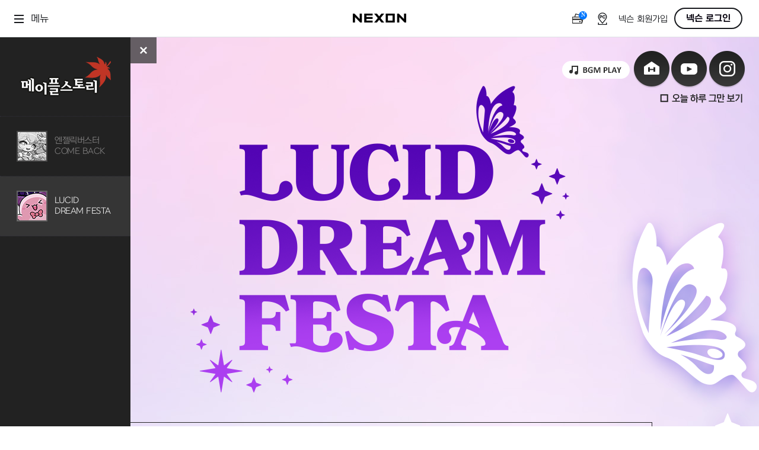

--- FILE ---
content_type: text/html; charset=utf-8
request_url: https://maplestory.nexon.com/Promotion/event/2023/20231130/intro/1st
body_size: 39415
content:


<!doctype html>
<html lang="ko">

<head>
    <meta charset="UTF-8">
    <meta http-equiv="X-UA-Compatible" content="IE=edge">
    <meta property="og:site_name" content="[메이플스토리] LUCID DREAM FESTA" />
    <meta property="og:url" content="https://maplestory.nexon.com/Promotion/event/2023/20231130/intro/1st" />
    <meta property="og:title" content="[메이플스토리] LUCID DREAM FESTA" />
    <meta property="og:description" content="12월 15일, 겨울 쇼케이스 <LUCID DREAM FESTA>로 용사님들을 초대합니다." />
    <meta property="og:image" content="https://lwi.nexon.com/maplestory/2023/1130_winter_showcase_5F6A1E1CA93A2CD3/exception/meta.jpg" />

    <title>[메이플스토리] LUCID DREAM FESTA</title>
    <link rel="stylesheet" href="https://lwres.nexon.com/css/maplestory/event/common_lnb.css" />
    <script defer="defer" src="https://lwres.nexon.com/js/maplestory/event/event_lnb.js"></script>
    <link rel="stylesheet" href="https://lwres.nexon.com/css/maplestory/vendor/aos.css" />
    <link rel="stylesheet" href="https://lwres.nexon.com/css/maplestory/vendor/swiper.min.css" />
    <script>var tag = document.createElement("script"); tag.src = "https://www.youtube.com/iframe_api"; var firstScriptTag = document.getElementsByTagName("script")[0]; function onYouTubeIframeAPIReady() { window.player = new YT.Player("player", { height: "100%", width: "100%", videoId: "lHRP7nlbmts", events: { onStateChange: onPlayerStateChange } }) } function onPlayerStateChange(e) { 3 == e.data && $(".bgm").hasClass("playing") && Ui.bgmPause() } firstScriptTag.parentNode.insertBefore(tag, firstScriptTag)</script>

    <style>
        @font-face {
            font-family: NEXONLv1Gothic;
            src: url(/fonts/NEXONLv1Gothic.eot);
            src: url(/fonts/NEXONLv1Gothic.eot?#iefix) format('embedded-opentype'),url(/fonts/NEXONLv1Gothic.woff) format('woff'),url(/fonts/NEXONLv1Gothic.ttf) format('truetype')
        }

        @font-face {
            font-family: NEXONLv1GothicBold;
            src: url(/fonts/NEXONLv1GothicBold.eot);
            src: url(/fonts/NEXONLv1GothicBold.eot?#iefix) format('embedded-opentype'),url(/fonts/NEXONLv1GothicBold.woff) format('woff'),url(/fonts/NEXONLv1GothicBold.ttf) format('truetype')
        }

        @font-face {
            font-family: NEXONLv1GothicLight;
            src: url(/fonts/NEXONLv1GothicLight.eot);
            src: url(/fonts/NEXONLv1GothicLight.eot?#iefix) format('embedded-opentype'),url(/fonts/NEXONLv1GothicLight.woff) format('woff'),url(/fonts/NEXONLv1GothicLight.ttf) format('truetype')
        }
    </style>

    <link href="https://lwres.nexon.com/css/maplestory/event/2023/main_1130_5F6A1E1CA93A2CD3.css" rel="stylesheet">

    <link rel="stylesheet" href="https://lwres.nexon.com/css/maplestory/login_modal.css">
    <script type="text/javascript" src="https://lwres.nexon.com/js/maplestory/jquery-1.12.4.min.js"></script>

<script src="https://ssl.nexon.com/s1/global/ngb_head.js"></script>

<script src="/Scripts/Common/common.js?v=202601211123"></script>
<script src="/Scripts/Common/webboard.js?v=202601211123"></script>
<script src="https://lwres.nexon.com/js/maplestory/common_modal.js" type="text/javascript"></script>

<script>

    var COMMON = (function () {
        var instance;

        function initiate() {
            return {
                site: 'nope',
                domain: 'maplestory.nexon.com',
                url: 'https://maplestory.nexon.com/Promotion/event/2023/20231130/intro/1st',
                oid: '0',
                isLogin: false,
                isMembership: false,
                isParentLogin: false,
                isParentMembershipLogin: false,
                isChannelingNotAgree: false,
                articleSearchDescriptor: {},
                maxTitleLength: 0,
                maxCommentLength: 0,
                isMac: navigator.platform.toUpperCase().indexOf('MAC') >= 0
            };
        }

        if (!instance) instance = initiate();
        return instance;
    }());

    $(window).load(function () {
        var commonMessage = '';
        if (commonMessage !== '')
            alert(commonMessage);
    });

    window.addEventListener('load', () => $h.a2s.sendContentsLog(location.pathname.toLowerCase(), `{"url":"${location.href}", "lwf":"${location.href}"}`));
    window.addEventListener('hashchange', () => $h.a2s.sendContentsLog(location.pathname.toLowerCase(), `{"url":"${location.href}", "lwf":"${location.href}"}`));

</script>
<link rel="stylesheet" href="/Scripts/Common/font_NanumBarunGothic.css" type="text/css" />
<link rel="stylesheet" href="https://lwres.nexon.com/css/maplestory/common_modal.css" type="text/css" />
<!-- Google Tag Manager -->
<script>
(function(w,d,s,l,i){w[l]=w[l]||[];w[l].push({'gtm.start':

new Date().getTime(),event:'gtm.js'});var f=d.getElementsByTagName(s)[0],

j=d.createElement(s),dl=l!='dataLayer'?'&l='+l:'';j.async=true;j.src=

'https://www.googletagmanager.com/gtm.js?id='+i+dl;f.parentNode.insertBefore(j,f);

})(window,document,'script','dataLayer','GTM-TCFXSKXP');</script>
<!-- End Google Tag Manager --><!-- Facebook Pixel Code -->
<script type="text/javascript">    
    !function (f, b, e, v, n, t, s) {
        if (f.fbq) return; n = f.fbq = function () {
            n.callMethod ?
            n.callMethod.apply(n, arguments) : n.queue.push(arguments)
        }; if (!f._fbq) f._fbq = n;
        n.push = n; n.loaded = !0; n.version = '2.0'; n.queue = []; t = b.createElement(e); t.async = !0;
        t.src = v; s = b.getElementsByTagName(e)[0]; s.parentNode.insertBefore(t, s)
    }(window, document, 'script', 'https://connect.facebook.net/en_US/fbevents.js');

     fbq('init', '268046720223120');
    fbq('track', "PageView");
</script>
<noscript><img height="1" width="1" style="display:none" src="https://www.facebook.com/tr?id=268046720223120&ev=PageView&noscript=1" /></noscript>
<!-- End Facebook Pixel Code -->
<!-- Twitter single-event website tag code -->
<script src="//platform.twitter.com/oct.js" type="text/javascript"></script>
<script type="text/javascript">twttr.conversion.trackPid('nx5i7', { tw_sale_amount: 0, tw_order_quantity: 0 });</script>
<noscript>
    <img height="1" width="1" style="display:none;" alt="" src="https://analytics.twitter.com/i/adsct?txn_id=nx5i7&p_id=Twitter&tw_sale_amount=0&tw_order_quantity=0" />
    <img height="1" width="1" style="display:none;" alt="" src="//t.co/i/adsct?txn_id=nx5i7&p_id=Twitter&tw_sale_amount=0&tw_order_quantity=0" />
</noscript>
<!-- End Twitter single-event website tag code -->
<script type="text/javascript">
    (function (m, o, n, r, t, g) {
        t = t + '?l=' + n + '&t=' + r + '&ref=' + encodeURIComponent(o.referrer) + '&loc=' + encodeURIComponent(o.location) + '&r=' + Math.floor(Math.random() * 99999999999);
        o.write("<" + g + " src='" + t + "' style='display:none;'></" + g + ">");
    })(window, document, 'CM_M_1042938', 'brand', 'https://rtb.clickmon.co.kr/RT_GATE/rt_gate.php', 'iframe');
</script>

        <!-- Google Analytics -->
        <!-- Global site tag (gtag.js) - Google Analytics -->
        <script async src=https://www.googletagmanager.com/gtag/js?id=AW-947932633></script>
        <script>
            window.dataLayer = window.dataLayer || [];
            function gtag() { dataLayer.push(arguments); }
            gtag('js', new Date());
            gtag('config', 'G-12M3M6FCC2', { 'cookie_domain': 'maplestory.nexon.com' })
            gtag('event', 'oid', { 'oid': 0 })
            gtag('config', 'AW-947932633', { 'cookie_domain': 'maplestory.nexon.com' })
            gtag('event', 'conversion', { 'send_to': 'AW-947932633/0AANCOGi_IkCENmbgcQD' });
            function gtag_report_conversion(url) {
                var callback = function () {
                    if (typeof (url) != 'undefined') {
                        window.location = url;
                    }
                };
                gtag('event', 'conversion', {
                    'send_to': 'AW-947932633/DKSpCOK-_IkCENmbgcQD',
                    'event_callback': callback
                });
                return false;
            }
        </script>
        <!-- End Google Analytics -->
<!-- Kakao Pixel Code -->
<script type="text/javascript" charset="UTF-8" src="//t1.daumcdn.net/adfit/static/kp.js"></script>
<script type="text/javascript">
    kakaoPixel('2830029952607077079').pageView();
</script>
<!-- End Kakao Pixel Code -->
<!-- Criteo 홈페이지 태그 -->
<script type="text/javascript" src="//dynamic.criteo.com/js/ld/ld.js?a=94120" async="true"></script>
<script type="text/javascript">
    window.criteo_q = window.criteo_q || [];
    var deviceType = /iPad/.test(navigator.userAgent) ? "t" : /Mobile|iP(hone|od)|Android|BlackBerry|IEMobile|Silk/.test(navigator.userAgent) ? "m" : "d";
    window.criteo_q.push({ event: "setAccount", account: [94120, 95207] }, { event: "setSiteType", type: deviceType }, { event: "viewHome" });

    function gameStart_Criteo() {
        window.criteo_q.push(
            { event: "setAccount", account: [94120, 95207] },
            { event: "setSiteType", type: deviceType },            
            {
                event: "trackTransaction", id: Math.floor(Math.random() * 99999999999), item: [
                    { id: "gameStart", price: 1, quantity: 1 }                    
                ]
            }
        );
    }
</script>
<!-- END Criteo 홈페이지 태그 -->
<!-- Enliple Tracker Start (모비온 MOBON)-->
<script defer async src="https://cdn.megadata.co.kr/dist/prod/v2/mtm.js?adverId=Maplestory_P&device=W">
</script>
<!-- Enliple Tracker End -->



<script type="text/javascript">
    function close_login_pop() {
        $(".login_popup_wrap").fadeOut();
    }
    function open_login_pop() {
        $(".login_popup_wrap").fadeIn();
        $(".sel_login_id ul li a").click(function () {
            $(this).addClass("on");
            $(this).parents("li").siblings().find("a").removeClass("on");
            $(this).next("input[type=radio]").click();
        });
    }
    var MSEventCommon = new function () {
            this.Login = function(redirectURL, msg) {                
                if (msg != undefined && msg != "") { alert(msg) };
                
                    
                        location.href = "/Authentication/Login?redirectTo=" + encodeURIComponent(((redirectURL == undefined || redirectURL.length == 0) ? location.href : redirectURL));
                    
            }
            this.Logout = function (redirectURL) {
                    NgbLogin.Logout();
            }
        }
</script>

<script>
        let IsApply = false;
        let isLogin = false;
        let isMasterCharacter = (isLogin) ? false : false;
        let MasterCharacterLevel = 0;
        
        $(document).ready(function () {
            $('.not_today').bind('click', function (e) {
                e.preventDefault();
                UTILITY.dayOff();
            });

        });

        let LDF = {
            isAjaxCall: false,
            setApply: (applySend) => {
                if (!isLogin) {
                    Ui.alert('로그인이 필요합니다.<br>로그인 페이지로 이동하시겠습니까?', true, '/Authentication/Login?redirectTo=' + document.URL);
                    return false;
                }
                else if (!isMasterCharacter || MasterCharacterLevel < 250) {
                    Ui.alert('참여 신청을 위해서는 250레벨 이상 <br>대표 캐릭터 설정이 필요합니다.', true, '/MyMaple/Account/MasterCharacter');
                    return false;
                }
                else if (IsApply) {
                    Ui.alert('이미 참여 신청이 완료되었습니다.', false);
                    return false;
                }

                if (!applySend) {
                    Ui.layerOpen("#modal_info");
                    return false;
                }
                else {
                    Ui.layerClose("#modal_info");
                }

                if (!LDF.isAjaxCall) {
                    LDF.isAjaxCall = true;
                    $.ajax({
                        url: '/Promotion/event/2023/20231130/intro/1st/ShowcaseApply',
                        async: false,
                        type: 'post',
                        data: { },
                        success: function (data) {
                            switch (data.returnCode) {
                                case 0:
                                    IsApply = true;
                                    Ui.alert('LUCID DREAM FESTA <br>참여 신청이 완료되었습니다. <br><br>당첨자 발표는 홈페이지 공지 <br>2023년 12월 6일(수) 진행됩니다. <br>당첨자 발표 공지를 꼭 확인해 주세요!', false);
                                    break;
                                case 1: Ui.alert('이미 참여 신청이 완료되었습니다.', false); break;
                                case -1: alert(`Showcase apply error!![${data.returnCode}]`); break;
                                case -101: Ui.alert('참여 신청 기간이 아닙니다.<br>2023년 11월 30일(목) ~12월 3일(일)', false); break;
                                case -102: Ui.alert(`메이플 ID 생성 후 참여 가능합니다.[${data.returnCode}]`, false, ''); break;
                                case -103: Ui.alert('로그인이 필요합니다.<br>로그인 페이지로 이동하시겠습니까?', true, '/Authentication/Login?redirectTo=' + document.URL); break;
                                case -104, -105: Ui.alert('참여 신청을 위해서는 250레벨 이상 <br>대표 캐릭터 설정이 필요합니다.', true, '/MyMaple/Account/MasterCharacter'); break;                                
                                default: alert(`Showcase apply error!![${data.returnCode}]`);
                            }

                        },
                        error: function (a, b, c) {
                            alert('apply send error!!');
                        }
                    });
                    LDF.isAjaxCall = false;
                }
            }
        }
</script>

</head>

<body>

<noscript>
    <iframe src="https://www.googletagmanager.com/ns.html?id=GTM-TCFXSKXP" height="0" width="0" style="display:none;visibility:hidden"></iframe>
</noscript>
<script type="text/javascript" src="https://rs.nxfs.nexon.com/common/js/gnb.min.js" data-gamecode="589824" data-ispublicbanner="false"></script>
<script>
    $(document).ready(function () {
        $('.sel_login_btn a:eq(0)').bind('click', function (e) {
            e.preventDefault();
            LOGIN.changeID();
        });
        $('.sel_login_btn a:eq(1)').bind('click', function (e) {
            e.preventDefault();
            close_login_pop();
        });
    });
</script>
<div class="login_popup_wrap">
    <div class="login_popup2">
        <h1><span><a href="javascript:void(0)"><img src="https://ssl.nexon.com/s2/game/maplestory/renewal/common/login_pop_h1.png" alt="다른 메이플ID로 로그인" /></a></span></h1>
        <div class="login_popup_con">
            <p>다른 메이플ID로 로그인 하시려면 아래의 ID중 하나를 선택하시기 바랍니다.</p>
            <div class="sel_login_id">
            </div>
            <div class="bnarea">
                <p class="icoinfo">
                    <input type="checkbox" name="chkMaster" /> <label for="che">앞으로 이 메이플ID로 로그인 하겠습니다.</label>
                </p>
            </div>
            <div class="sel_login_btn">
                <a href="#a"><img src="https://ssl.nexon.com/s2/game/maplestory/renewal/common/sel_login_btn.png" alt="선택한 메이플ID로 로그인" /></a>
                <a href="#a"><img src="https://ssl.nexon.com/s2/game/maplestory/renewal/common/rank_pop_close_btn.png" alt="닫기" /></a>
            </div>
        </div>
    </div>
</div>

 

    <!-- lnb -->



<div class="lnb">
    <div class="lnb_inner">
        <div class="lnb_title">
            <a href="/Home/Main">
                <img src="https://lwi.nexon.com/maplestory/2023/winter_event_lnb_5BC39E7024C6A575/lnb_logo.png" alt="메이플스토리">
            </a>
        </div>
        <ul>            
            <li class="">
                <a href="/Promotion/event/2023/20231106/intro">
                    <i class="lnb_icon"><img src="https://lwi.nexon.com/maplestory/2023/winter_event_lnb_5BC39E7024C6A575/lnb_list_1.png" alt=""></i>
                    <p>엔젤릭버스터 <br>COME BACK</p>
                </a>
            </li>
            <li class="active">
                <a href="/Promotion/event/2023/20231130/intro/1st">
                    <i class="lnb_icon"><img src="https://lwi.nexon.com/maplestory/2023/winter_event_lnb_5BC39E7024C6A575/lnb_list_2.png" alt=""></i>
                    <p>LUCID <br>DREAM FESTA</p>
                </a>
            </li>
        </ul>
        <button type="button" class="lnb_close"><img src="https://lwi.nexon.com/maplestory/2023/winter_event_lnb_5BC39E7024C6A575/lnb_btn_close.png" alt="메뉴 닫기"></button>
    </div>
</div>
    <!-- //lnb -->

    <div id="wrap">
        <!-- header -->
        <div id="header">
            <h1 class="title"><a href="/Home/Main"><img src="https://lwi.nexon.com/maplestory/2023/1130_winter_showcase_5F6A1E1CA93A2CD3/logo_3efb074747287546.png" alt="메이플스토리"></a></h1>
            <div class="util">
                <button type="button" class="bgm">BGM PLAY</button>
                <ul>
                    <li class="btn_home"><a href="/Home/Main">home</a></li>
                    <li class="btn_youtube"><a href="https://www.youtube.com/c/MapleStoryKR" target="_blank">youtube</a></li>
                    <li class="btn_insta"><a href="https://www.instagram.com/pink_pinkbean" target="_blank">instagram</a></li>
                </ul>
                <a href="#none" class="not_today">오늘 하루 그만 보기</a>
            </div>
        </div>
        <!-- //header -->

        <button class="btn_top" type="button">top</button>

        <!-- container -->
        <div class="container">
            <section class="section section1" id="page1">                
                <div class="section_inner">
                    <h2 class="main_title">
                        <img src="https://lwi.nexon.com/maplestory/2023/1130_winter_showcase_5F6A1E1CA93A2CD3/main_title_aa9790f3dab60fed.png" data-aos="fade-left" alt="LUCID DREAM FESTA">
                        <span class="mt_aside"><img src="https://lwi.nexon.com/maplestory/2023/1130_winter_showcase_5F6A1E1CA93A2CD3/title_aside_48fa52ad7dffb7fd.png" data-aos="fade-left" data-aos-duration="1200" data-aos-delay="100" alt=""></span>
                    </h2>
                    <div class="video" data-aos="fade-down" data-aos-delay="600" data-aos-anchor=".main_title">
                        <div class="video_inner">
                            <div id="player"></div>
                        </div>
                        <span class="light"><img src="https://lwi.nexon.com/maplestory/2023/1130_winter_showcase_5F6A1E1CA93A2CD3/video_effect_d36f940ee8aa866f.png" alt=""></span>
                    </div>
                    <p class="video_txt" data-aos="fade-down" data-aos-delay="700" data-aos-anchor=".main_title"><img src="https://lwi.nexon.com/maplestory/2023/1130_winter_showcase_5F6A1E1CA93A2CD3/video_txt_1c9e8e5d3cbfe896.png" alt=""></p>

                </div>
            </section>


            <div class="section section2" id="page2">

                
                <!-- 12/18일 -->
                <a href="/Promotion/event/2023/20231130/intro/1st/DreamChaser" class="add_btn" data-aos="fade-down" data-aos-delay="900" data-aos-anchor=".main_title">LUCID DREAM FESTA DREAM CHASER</a>
                <!-- //12/18일 -->
                
                                
                <div class="section_inner">
                    <span class="fire_group">
                        <span class="fire_1">
                            <img src="https://lwi.nexon.com/maplestory/2023/1130_winter_showcase_5F6A1E1CA93A2CD3/fire_1_de602e5270416159.png" alt="">
                            <span class="tale">
                                <img src="https://lwi.nexon.com/maplestory/2023/1130_winter_showcase_5F6A1E1CA93A2CD3/fire_1_tale_460f6553f6bbeb54.png" alt="">
                            </span>
                        </span>
                        <span class="fire_2">
                            <img src="https://lwi.nexon.com/maplestory/2023/1130_winter_showcase_5F6A1E1CA93A2CD3/fire_2_c0a4d670b1df9765.png" alt="">
                            <span class="tale">
                                <img src="https://lwi.nexon.com/maplestory/2023/1130_winter_showcase_5F6A1E1CA93A2CD3/fire_2_tale_786015bb8f51ee49.png" alt="">
                            </span>
                        </span>
                        <span class="fire_3">
                            <img src="https://lwi.nexon.com/maplestory/2023/1130_winter_showcase_5F6A1E1CA93A2CD3/fire_3_69121e2b845319a0.png" alt="">
                        </span>
                        <span class="fire_4">
                            <img src="https://lwi.nexon.com/maplestory/2023/1130_winter_showcase_5F6A1E1CA93A2CD3/fire_4_6275ac4948692cbc.png" alt="">
                            <span class="tale">
                                <img src="https://lwi.nexon.com/maplestory/2023/1130_winter_showcase_5F6A1E1CA93A2CD3/fire_4_tale_078e6a8d580d4c27.png" alt="">
                            </span>
                        </span>
                        <span class="fire_5">
                            <img src="https://lwi.nexon.com/maplestory/2023/1130_winter_showcase_5F6A1E1CA93A2CD3/fire_5_eb5099fd5b95854a.png" alt="">
                            <span class="tale">
                                <img src="https://lwi.nexon.com/maplestory/2023/1130_winter_showcase_5F6A1E1CA93A2CD3/fire_5_tale_18068833742f0a37.png" alt="">
                            </span>
                        </span>
                        <span class="fire_6">
                            <img src="https://lwi.nexon.com/maplestory/2023/1130_winter_showcase_5F6A1E1CA93A2CD3/fire_6_7bf66ae367c75562.png" alt="">
                        </span>
                    </span>
                    <span class="cover"></span>

                    <div class="btn_box">
                        <ul>
                            <li data-aos="fade-up"><a href="#!" data-scroll="scr_1">LUCID DREAM FESTA SHOWCASE</a></li>
                            <li data-aos="fade-up" data-aos-delay="100"><a href="#!" data-scroll="scr_2">LUCID DREAM FESTA LOTTEWORLD ALL NIGHT</a></li>
                        </ul>
                    </div>


                    <div class="sec2_1" data-aos="fade-down" id="scr_1">
                        <div class="blind">
                            <h3>LUCID DREAM FESTA SHOWCASE</h3>
                            <ul>
                                <li>쇼케이스 일정 : 2023년 12월 15일(금) 오후 6시</li>
                                <li>소케이스 장소:롯데월드 아이스링크 (서울 송파구 올림픽로 240)</li>
                            </ul>
                            <p>메이플스토리 공식 유튜브를 통해 온라인 생중계됩니다.</p>
                        </div>
                    </div>
                    <div class="sec2_2" data-aos="fade-down" id="scr_2">
                        <div class="blind">
                            <h3>LUCID DREAM FESTA LOTTEWORLD ALL NIGHT</h3>
                            <ul>
                                <li>야간 개장 일정:2023년 12월 15일(금) 오후 11시 ~ 2023년 12월 16일(토) 오전 5시</li>
                                <li>야간 개장 장소:롯데월드 실내 어드벤처(서울 송파구 올림픽로 240)</li>
                            </ul>
                        </div>
                    </div>

                    <h2 class="sec2_title2" data-aos="fade-up"><img src="https://lwi.nexon.com/maplestory/2023/1130_winter_showcase_5F6A1E1CA93A2CD3/pro_title_9bddb7c9368c79d1.png" alt="프로그램"></h2>

                    <div class="swiper_pro_wrap" data-aos="fade-up">
                        <div class="pro_inner">
                            <div class="swiper_pro">
                                <div class="swiper-wrapper">
                                    <div class="swiper-slide"><img src="https://lwi.nexon.com/maplestory/2023/1130_winter_showcase_5F6A1E1CA93A2CD3/sl_1_f099fa03d89c7b2e.png" alt="어트랙션, 오직 용사님 만을 위한 놀이공원! 바이킹부터 범퍼카까지 신나게 즐겨보세요!"></div>
                                    <div class="swiper-slide"><img src="https://lwi.nexon.com/maplestory/2023/1130_winter_showcase_5F6A1E1CA93A2CD3/sl_2_7a545ef933252d01.png" alt="포토존, 읹지 못할 한 겨울밤의 꿈! 특별한 포토스팟에서 LUCID DREAM FESTA에서의 행복한 시간을 사진으로 남겨보세요!"></div>
                                    <div class="swiper-slide"><img src="https://lwi.nexon.com/maplestory/2023/1130_winter_showcase_5F6A1E1CA93A2CD3/sl_3_d994331cf695270e.png" alt="포토타임, 어드벤처 곳곳에 등장한 귀여운 메이플스토리 캐릭터와 함께 기념사진을 촬영해 보세요!"></div>
                                    <div class="swiper-slide"><img src="https://lwi.nexon.com/maplestory/2023/1130_winter_showcase_5F6A1E1CA93A2CD3/sl_4_06966f11dc14ff9b.png" alt="미니 음악회, 메이플스토리의 대표곡으로 완성된느 꿈같은 순간! 레헬른의 겨울밤을 장식할 특별한 오케스트라를 즐겨보세요!"></div>
                                    <div class="swiper-slide"><img src="https://lwi.nexon.com/maplestory/2023/1130_winter_showcase_5F6A1E1CA93A2CD3/sl_5_3f2029ca9345fff5.png" alt="[현장 이벤트]드림 체이서, 루시드의 달콤한 꿈을 찾아주세요. 특별한 선물과 비밀 이야기도 만날 수 있어요!"></div>
                                </div>
                                <div class="swiper-pagination"></div>
                            </div>
                        </div>
                        <div class="swiper-button-prev"></div>
                        <div class="swiper-button-next"></div>
                    </div>

                    <div class="map" data-aos="fade-up">
                        <div class="map_inner">
                            <img src="https://lwi.nexon.com/maplestory/2023/1130_winter_showcase_5F6A1E1CA93A2CD3/map_d9b5cc5bb9fb2ad4.png" alt="">
                        </div>
                    </div>

                    <span class="map_char char_2" data-aos="fade-left"><img src="https://lwi.nexon.com/maplestory/2023/1130_winter_showcase_5F6A1E1CA93A2CD3/char_2_19388ae51f4d6850.png" alt=""></span>
                    <span class="map_char char_3" data-aos="fade-right"><img src="https://lwi.nexon.com/maplestory/2023/1130_winter_showcase_5F6A1E1CA93A2CD3/char_3_3b6656095667ce51.png" alt=""></span>
                </div>
            </div>

            <div class="section section3" id="page3">
                <div class="section_inner">
                    <div class="sec3_cont">
                        <div class="sec3_text">
                            <div class="blind">
                                <h3>LUCID DREAM FESTA 참가 이벤트 안내</h3>
                                <p>꿈과 환상의 도시 레헬른의 밤에 용사님을 초대합니다.</p>
                                <p>참가 이벤트 신청 시, DREAM 티켓 또는 FESTA 티켓 중 1종에 선정될 수 있습니다.</p>
                            </div>
                        </div>
                        <div class="sec3_cont1">
                            <div class="blind">
                                <h3>DREAM 티켓</h3>
                                <p>LUCID DREAM FESTA의 모든 프로그램에 참여하실 수 있는 티켓입니다. </p>
                                <h4>진행 프로그램</h4>
                                <ul>
                                    <li>롯데월드 자유이용권 : 12월 15일(금) 롯데월드 자유이용권이 제공됩니다.</li>
                                    <li>LUCID DREAM FESTA SHOWCASE : 쇼케이스에서 겨울 업데이트 소식을 가장 빠르게 만나보세요.</li>
                                    <li>
                                        LUCID DREAM FESTA LOTTEWORLD ALL NIGHT : 오직 메이플스토리 용사님 만을 위한 놀이공원 개장!
                                        더 많은 정보는 자세히 보기 에서 확인하세요.
                                    </li>
                                    <li>미니 음악회 : 쇼케이스 종료 후 미니 음악회가 진행됩니다.</li>
                                    <li>
                                        Maple For.rest : LOTTEWORLD ALL NIGHT에 입장하기 전, 에너지 충전!
                                        용사님을 위한 휴게존이 운영됩니다.
                                    </li>
                                </ul>
                            </div>
                            <a href="#!" data-scroll="scr_2" class="link">자세히 보기</a>
                        </div>
                        <div class="sec3_cont2">
                            <div class="blind">
                                <h3>FESTA 티켓</h3>
                                <p>공간 제약 상 쇼케이스에 많은 용사님을 모실 수 없는 아쉬움을 달래고자 마련된 LOTTEWORLD ALL NIGHT 전용 티켓입니다.</p>
                                <h4>진행 프로그램</h4>
                                <p>
                                    LUCID DREAM FESTA LOTTEWORLD ALL NIGHT : 오직 메이플스토리 용사님 만을 위한 놀이공원 개장!
                                    더 많은 정보는 자세히 보기 에서 확인하세요.
                                </p>
                            </div>
                            <a href="#!" data-scroll="scr_2" class="link">자세히 보기</a>
                        </div>
                        <div class="sec3_cont3">
                            <div class="blind">
                                <h3>참가 이벤트</h3>
                                <ul>
                                    <li>응모 일정 : 2023년 11월 30일(목) ~ 2023년 12월 3일(일) 오후 11시 59분</li>
                                    <li>선정 기준 메이플스토리를 사랑하는 250레벨 이상 용사님 중 추첨을 통해 선정합니다. (야간 행사로 만 19세 이상의 용사님만 선정됩니다.)</li>
                                    <li>
                                        선정 인원 : 당첨자와 동반 1인 성인 입장 가능 (야간 행사로 동반인도 만 19세 이상만 입장 가능합니다.)
                                        DREAM 티켓: 400명
                                        FESTA 티켓: 800명
                                    </li>
                                    <li>당첨자 발표 2023년 12월 6일(수)</li>
                                </ul>
                            </div>
                        </div>

                        <div class="sec3_cont4">
                            <a href="https://member.nexon.com/manage/changemyinfo.aspx" target="_blank" class="link">넥슨 홈페이지 내정보관리 > 개인정보변경</a>
                            <div class="blind">
                                <h3>당첨자 유의사항</h3>
                                <h4>[DREAM 티켓 당첨자 유의사항]</h4>
                                <ul>
                                    <li>DREAM 티켓 당첨 용사님께 넥슨 홈페이지 연락처로 개별 유선 연락을 진행해 최종 참여 의사를 확인할 예정입니다. </li>
                                    <li>넥슨 홈페이지 연락처를 꼭 최신화해주세요.</li>
                                    <li>유선 연락이 되지 않을 경우 다른 용사님께 기회가 제공됩니다.</li>
                                </ul>
                                <h4>[FESTA 티켓 당첨자 유의사항]</h4>
                                <ul>
                                    <li>당첨자 발표는 2023년 12월 6일(수) 홈페이지에 안내됩니다. 공지를 꼭 확인해 주세요!</li>
                                    <li>당첨자로 선정되셨더라도 [12월 6일(수) 당첨자 발표 후 - 12월 7일(목) 오후 11시 59분] 기간 내 FESTA 티켓 수령에 동의하지않으시면 당첨이 취소됩니다.</li>
                                    <li>취소 티켓 발생 시 미당첨 용사님을 대상으로 추가 선정이 진행되며 2023년 12월 8일(금) 추가 당첨자 공지가 진행될 수 있습니다.</li>
                                </ul>
                            </div>
                        </div>

                        <button class="apply" type="button" onclick='LDF.setApply(false);'>LUCID DREAM FESTA 참여 신청하기</button>

                        <div class="notice">
                            <h3><img src="https://lwi.nexon.com/maplestory/2023/1130_winter_showcase_5F6A1E1CA93A2CD3/notice_title_f89c04c8565dc442.png" alt="LUCID DREAM FESTA 행사 유의사항"></h3>
                            <div class="text">
                                <div class="blind">
                                    <ul>
                                        <li>
                                            야간까지 진행되는 행사로 만 19세 이상 용사님만 참여 가능합니다.
                                        </li>
                                        <li>반드시 본인 명의 계정으로 신청해 주세요. 현장에서 본인 확인 절차 후 입장 가능합니다. 방문 시 당첨자 신분증을 반드시 지참해 주시기 바랍니다. 주민등록증/운전면허증/여권으로 본인 확인이 가능합니다.</li>
                                        <li>250레벨 이상의 대표 캐릭터 보유 용사님만 신청 가능합니다.</li>
                                        <li>행사 참가 신청은 명의 당 1회만 가능합니다. 동일 명의의 다른 넥슨ID로 신청이 되지 않습니다.</li>
                                        <li>부득이한 사유가 있으실 경우 조기 퇴장도 가능합니다.</li>
                                        <li>행사 진행 시간은 현장 상황에 따라 변동될 수 있습니다.</li>
                                        <li>행사 당일 현장 참석자를 대상으로 영상 촬영이 진행됩니다.  촬영된 영상은 넥슨코리아(관계사 포함)가 제공하는 서비스 및 관련 프로모션에 마케팅/홍보 목적으로 활용될 수 있으며, 신청 시 이 부분에 대해 동의하는 것으로 간주됩니다.</li>
                                        <li>코스튬 착용을 희망하실 경우, 시야를 과도하게 가리거나 부피가 큰 소품을 사용하는 등 다른 용사님의 행사 참여에 방해가 되지 않도록 주의 부탁드립니다.</li>                                        
                                    </ul>
                                </div>
                            </div>
                        </div>

                    </div>
                </div>
            </div>

        </div>
        <!-- //container -->
        <!-- footer -->
        <div class="footer">
            <p><img src="https://lwi.nexon.com/maplestory/2023/1130_winter_showcase_5F6A1E1CA93A2CD3/footer_35443aaa45e34e03.png" alt="© NEXON Korea Corporation All Rights Reserved."></p>
        </div>
        <!-- //footer -->


        <div class="modal modal_info" id="modal_info">
            <div class="modal_wrap">
                <div class="modal_inner">
                    <div class="modal_body">
                        <img src="https://lwi.nexon.com/maplestory/2023/1130_winter_showcase_5F6A1E1CA93A2CD3/modal_info_f8b889d303bd1264.png" alt="">
                        <div class="blind">
                            <h3>LUCID DREAM FESTA</h3>
                            <h4>2023년 겨울, 꿈과 환상의 도시 레헬른으로 용사님을 초대합니다.</h4>
                            <ul>
                                <li>일정 : 2023년 12월 15(금)</li>
                                <li>장소 : 롯데월드 아이스링크(서울 송파구 올림픽로 240)</li>
                            </ul>
                            <h5>당첨자 개인정보 처리 위탁 안내</h5>
                            <p>(주)넥슨코리아는 LUCID DREAM FESTA 진행을 위해 아래와 같이 개인정보를 위탁하고 있습니다.</p>
                            <ul>
                                <li>위탁 업체 : (주)에프엠커뮤니케이션즈(재위탁:피플링크)</li>
                                <li>위탁 업무 : 행사 운영, DREAM 티켓 당첨자 연락, 현장 본인 확인, 공지사항 전달, 문의 대응</li>
                            </ul>
                            <p>* 그 외의 사항 및 자동 수집 정보와 관련된 사항은 개인정보처리방침을 따릅니다.</p>
                        </div>
                    </div>
                    <div class="modal_footer">
                        <a href="#none" class="btn_cancel" onclick='Ui.layerClose("#modal_info")'>취소</a>
                        <a href="#none" class="btn_confirm" onclick='LDF.setApply(true);'>참여 신청하기</a>
                    </div>

                </div>
            </div>
        </div>


        
        <div class="modal_alert" id="modalAlert">
            <div class="modal_wrap">
                <div class="modal_header"><img src="https://lwi.nexon.com/maplestory/2023/1130_winter_showcase_5F6A1E1CA93A2CD3/modal_header_1325cec0eb4942fc.png" alt="메이플스토리"></div>
                <div class="modal_body">
                    <p class="message"></p>
                </div>
                <div class="modal_footer">
                    <a href="#none" class="btn_cancel" onclick='Ui.layerClose("#modalAlert")'>취소</a>
                    <a href="#none" class="btn_confirm" onclick='Ui.layerClose("#modalAlert")'>확인</a>
                </div>
            </div>
        </div>


    </div>

    
    <script src="https://lwres.nexon.com/js/maplestory/vendor/aos.js"></script>
    <script src="https://lwres.nexon.com/js/maplestory/vendor/smartScroll.min.js"></script>
    <script src="https://lwres.nexon.com/js/maplestory/vendor/swiper.min.js"></script>


    <script defer="defer" src="https://lwres.nexon.com/js/maplestory/event/2023/main_1130_5F6A1E1CA93A2CD3.js"></script>
</body>
</html>

--- FILE ---
content_type: text/css
request_url: https://lwres.nexon.com/css/maplestory/event/common_lnb.css
body_size: 828
content:
@font-face {
	font-family: NEXONLv1Gothic;
	src: url(https://maplestory.nexon.com/fonts/NEXONLv1Gothic.eot);
	src: url(https://maplestory.nexon.com/fonts/NEXONLv1Gothic.eot?#iefix) format('embedded-opentype'), url(https://maplestory.nexon.com/fonts/NEXONLv1Gothic.woff) format('woff'), url(https://maplestory.nexon.com/fonts/NEXONLv1Gothic.ttf) format('truetype')
}

* {
	margin: 0;
	padding: 0;
}

a {
	text-decoration: none;
}

.lnb {
	position: sticky;
	height: 0;
	width: 220px;
	left: 0px;
	top: 0px;
	z-index: 500;
	background-color: #222;
	transition: transform .4s ease-in-out;
	font-family: 'NEXONLv1Gothic';
}

.lnb.lnb_hide {
	transform: translateX(-100%);
}

.lnb .lnb_inner {
	/* position: sticky;
	left: 0;
	top: 0; */
	background-color: #222;
	height: 100vh;
	overflow-y: auto;
	overflow-x: hidden;
}
.lnb .lnb_inner::-webkit-scrollbar {
	width: 10px;
}
.lnb .lnb_inner::-webkit-scrollbar-thumb {
	background-color: gray;
	border-radius: 5px;
}
.lnb .lnb_inner::-webkit-scrollbar-track {
	background-color: #000;
	/* border: 1px solid #aaa; */
}

.lnb .lnb_inner .lnb_title {
	height: 134px;
	display: flex;
	justify-content: center;
	position: relative;
	align-items: center;
	border-bottom: 1px dotted #302f39;
	box-sizing: border-box
}

.lnb .lnb_inner ul {
	list-style: none;
}

.lnb .lnb_inner ul li {
	position: relative;
	border-bottom: 1px dotted #302f39;
	box-sizing: border-box
}


.lnb .lnb_inner ul li.active,
.lnb .lnb_inner ul li:hover {
	background-color: #353535
}

.lnb .lnb_inner ul li.active a,
.lnb .lnb_inner ul li:hover a {
	color: #efefef
}

.lnb .lnb_inner ul li.active a .lnb_icon,
.lnb .lnb_inner ul li:hover a .lnb_icon {
	border-color: #636363;
	align-items: flex-end;
}

.lnb .lnb_inner ul li a {
	display: flex;
	width: 220px;
	min-height: 100px;
	align-items: center;
	color: #7f7e7e;
	font-size: 14px;
	line-height: 18px
}

.lnb .lnb_inner ul li a .lnb_icon {
	margin: 0 12px 0 28px;
	display: flex;
	width: 52px;
	font-size: 0;
	height: 52px;
	justify-content: center;
	align-items: baseline;
	background-repeat: no-repeat;
	background-position: center top;
	border: 2px solid #464646;
	box-sizing: border-box;
	overflow: hidden;
}
.lnb .lnb_inner ul li a .lnb_icon > img {
	width: 100%;
}

.lnb .lnb_inner .lnb_close {
	position: absolute;
	right: -44px;
	top: 0;
	width: 44px;
	height: 44px;
	font-size: 0;
	border: 0;
	overflow: hidden;
	display: flex;
	justify-content: baseline;
	cursor: pointer;
}

.lnb.lnb_hide .lnb_close {
	justify-content: end;
}

--- FILE ---
content_type: text/css
request_url: https://lwres.nexon.com/css/maplestory/event/2023/main_1130_5F6A1E1CA93A2CD3.css
body_size: 3960
content:
/*!
 * 
 *       		Build Date : 2023. 12. 7. 오전 9:50:45
 *
 */
html,body,div,p,img,span,a,em,strong,pre,h1,h2,h3,h4,h4,h5,h6,ul,ol,li,dl,dt,dd,table,tbody,thead,tfoot,tr,th,td,form,fieldset,legend,caption,input,textarea,button,select,video,iframe,header,article,aside,details,figcaption,figure,footer,hgroup,menu,nav,section{margin:0;padding:0;box-sizing:border-box}main,header,article,aside,details,figcaption,figure,footer,hgroup,menu,nav,section{display:block}html{min-width:1080px;font-size:16px;font-family:"NEXONLv1Gothic",sans-serif;-webkit-text-size-adjust:none}body{color:#1c1c1c;line-height:1;font-weight:400;word-break:break-all;letter-spacing:-0.5px}input,textarea,button,select{font-size:inherit;color:inherit;font-family:inherit}input:focus,textarea:focus,button:focus,select:focus{outline:none}select{border:0}input::-ms-clear,input::-ms-reveal{display:none;width:0;height:0}input::-webkit-search-decoration,input::-webkit-search-cancel-button,input::-webkit-search-results-button,input::-webkit-search-results-decoration{display:none}textarea{border:none;resize:none}img,fieldset,button{border:0;background:none}label{cursor:pointer}input{border-radius:0}input[type=text],input[type=tel]{appearance:none}input,button,textarea{border:0 none;outline:0}button{cursor:pointer}table{border-collapse:collapse;border-spacing:0}ul,ol{list-style:none}a{text-decoration:none;color:inherit}a,img{vertical-align:top}em{font-style:normal}.blind,caption{position:absolute;top:0;left:0;overflow:hidden;visibility:hidden;width:0;height:0;font-size:0;line-height:0}.hidden{visibility:hidden}.modal{display:none;position:fixed;top:0;left:0;top:0;right:0;bottom:0;z-index:9999;overflow-y:auto;background-color:rgba(0,0,0,.85)}.modal .modal_wrap{margin:200px auto;width:792px}.modal .modal_wrap .modal_inner{position:relative}.modal .modal_wrap .modal_close{display:block;width:25px;height:25px;border:1px solid red;font-size:0}.modal .modal_wrap .modal_header{position:relative;display:flex;justify-content:center}.modal .modal_wrap .modal_body{position:relative;background-color:#fff;min-height:100px}.modal .modal_wrap .modal_footer{display:flex;justify-content:center;position:absolute;width:100%;bottom:50px;gap:16px}.modal .modal_wrap .modal_footer a{padding:0 40px;height:62px;display:flex;justify-content:center;align-items:center;background-color:#e543d7;color:#fff;font-size:21px}.modal .modal_wrap .modal_footer a.btn_cancel{background-color:gray}.modal.modal_2 .modal_wrap{width:750px;margin:0px auto}.swiper_wrap{width:100%;position:relative;overflow:hidden}.swiper_wrap .swiper_md{height:100%}.swiper_wrap .swiper_md .swiper-slide iframe{position:absolute;width:100%;top:598px;left:0;height:422px;border:0}.modal_alert{display:none;position:fixed;top:0;left:0;top:0;right:0;bottom:0;z-index:99999999;overflow-y:auto;background-color:rgba(0,0,0,.85)}.modal_alert .modal_wrap{background-color:#fff;margin:300px auto;width:408px;border:4px solid #000201;box-sizing:border-box}.modal_alert .modal_wrap .modal_body{margin-top:40px;margin-bottom:27px}.modal_alert .modal_wrap .modal_body .message{color:#000;min-height:54px;line-height:1.2;font-size:20px;text-align:center}.modal_alert .modal_wrap .modal_footer{display:flex;justify-content:center;margin-bottom:24px;gap:16px}.modal_alert .modal_wrap .modal_footer a{padding:0 40px;height:42px;display:flex;justify-content:center;align-items:center;background-color:#e543d7;color:#fff;font-size:21px}.modal_alert .modal_wrap .modal_footer a.btn_cancel{background-color:gray}.md_sw .swiper-button-prev{position:fixed;left:50%;top:50%;transform:translate(-502px, -50%)}.md_sw .swiper-button-next{position:fixed;left:50%;top:50%;transform:translate(425px, -50%) rotateY(180deg)}.md_sw .page_wrap{position:fixed;bottom:67px;left:50%;z-index:10}.md_sw .page_wrap .swiper-pagination{display:flex;gap:8px;height:42px;padding:0 30px;background-color:#222;border-radius:21px;align-items:center;transform:translateX(-50%)}@keyframes updown{0%{margin-top:-5px}100%{margin-top:5px}}@keyframes tale{0%{opacity:0;transform:translateY(100%)}20%{opacity:1}30%{transform:translateY(0%)}80%{transform:translateY(0%)}100%{opacity:0;transform:translateY(0%)}}@keyframes sizeMotion{10%{transform:scale(0);opacity:0}50%{transform:scale(1) translateY(0px);opacity:1}100%{transform:scale(1) translateY(30px);opacity:0}}@keyframes hue{0%{filter:hue-rotate(0deg)}100%{filter:hue-rotate(360deg)}}#wrap{position:relative;width:100%;max-width:2560px;margin:0 auto}#header{position:absolute;top:0;width:100%;z-index:10}#header .title{position:absolute;left:30px;top:17px;z-index:1}#header .util{position:absolute;right:20px;top:23px;z-index:1}#header .util .bgm{position:absolute;left:-120px;width:114px;height:30px;background:url(https://lwi.nexon.com/maplestory/2023/1130_winter_showcase_5F6A1E1CA93A2CD3/exception/bgm_btn.png);font-size:0;top:50%;transform:translateY(-50%)}#header .util .bgm.playing{background-image:url(https://lwi.nexon.com/maplestory/2023/1130_winter_showcase_5F6A1E1CA93A2CD3/exception/bgm_btn_on.png)}#header .util .link_lucid{position:absolute;transform:translate(-100%, -50%);top:50%;left:-30px;width:359px;height:42px;font-size:0;background:url(https://lwi.nexon.com/maplestory/2023/1130_winter_showcase_5F6A1E1CA93A2CD3/link_lucid_4bc8ecdaf9d01207.png)}#header .util .link_lucid:hover{background-position-y:-42px}#header .util ul{display:flex;justify-content:center;align-items:center}#header .util ul li{background-image:url(https://lwi.nexon.com/maplestory/2023/1130_winter_showcase_5F6A1E1CA93A2CD3/header_38e5649ae02cef19.png);position:relative;margin-right:3px}#header .util ul li:hover{background-position-y:-63px}#header .util ul li:nth-child(2){background-position-x:-64px}#header .util ul li:nth-child(3){background-position-x:-127px}#header .util ul li>a{width:61px;height:63px;display:block;font-size:0}#header .util .not_today{font-size:0;display:block;width:139px;height:16px;background:url(https://lwi.nexon.com/maplestory/2023/1130_winter_showcase_5F6A1E1CA93A2CD3/not_today_13e2b8cdbf9cdaf5.png);position:absolute;right:8px;bottom:-25px}#header .util .not_today:hover{background-position-y:-16px}.btn_top{position:fixed;display:block;width:100px;height:80px;background:url(https://lwi.nexon.com/maplestory/2023/1130_winter_showcase_5F6A1E1CA93A2CD3/btn_top_a9f468e28214e5b3.png);left:50%;bottom:100px;margin-left:810px;opacity:0;z-index:-1;font-size:0;transition:opacity .3s ease-in-out,z-index .3s ease-in-out}.btn_top:hover{background-position-y:-80px}.middle_state .btn_top{opacity:1;z-index:10}.container{overflow:hidden;position:relative}.container .char_1{position:absolute;left:50%;top:1206px;z-index:1;margin-left:-32px}.container .section.section1{position:relative;height:1381px}.container .section.section1::before{content:"";display:block;width:100%;height:1900px;background:url(https://lwi.nexon.com/maplestory/2023/1130_winter_showcase_5F6A1E1CA93A2CD3/main_bg_8148694967f8c57e.jpg) center top no-repeat;position:absolute}.container .section.section1 .section_inner{display:flex;flex-direction:column;align-items:center;position:relative;height:100%}.container .section.section1 .main_title{margin-top:82px;position:relative;text-align:center}.container .section.section1 .main_title .mt_aside{position:absolute;right:-490px;top:208px}.container .section.section1 .video{width:920px;height:540px;border:1px solid #262626;box-sizing:border-box;display:flex;align-items:center;margin-top:50px;position:relative}.container .section.section1 .video .video_inner{width:100%;height:518px;background-color:#000}.container .section.section1 .video .video_inner iframe{border:0;width:100%;height:100%}.container .section.section1 .video .light{position:absolute;left:-316px;bottom:-214px;z-index:-1}.container .section.section1 .video_txt{margin-top:19px}.container .section.cupon{position:relative;height:1297px}.container .section.cupon::before{content:"";display:block;width:100%;height:100%;background:url(https://lwi.nexon.com/maplestory/2023/1130_winter_showcase_5F6A1E1CA93A2CD3/main_bg_8148694967f8c57e.jpg) center top no-repeat;position:absolute}.container .section.cupon .main_title{position:relative;margin-top:66px}.container .section.cupon .main_title .cu_mt_aside{position:absolute;top:114px;left:493px}.container .section.cupon .cupon_text{margin-top:34px}.container .section.cupon .list{width:862px;margin-top:97px}.container .section.cupon .list ul{display:flex;flex-wrap:wrap;gap:50px 20px}.container .section.cupon .list ul li button{width:274px;height:232px;display:block;background:url(https://lwi.nexon.com/maplestory/2023/1130_winter_showcase_5F6A1E1CA93A2CD3/cupon_btnGroup_f2db69de6b1c27ec.png);font-size:0}.container .section.cupon .list ul li:nth-child(2) button{background-position-x:-294px}.container .section.cupon .list ul li:nth-child(3) button{background-position-x:-588px}.container .section.cupon .list ul li:nth-child(5) button{background-position-x:-294px}.container .section.cupon .list ul li:nth-child(6) button{background-position-x:-588px}.container .section.cupon .list ul li:nth-child(n+4):nth-child(-n+6) button{background-position-y:-282px}.container .section.cupon .list ul li:nth-child(n+4):nth-child(-n+6) button:hover{background-position-y:-797px}.container .section.cupon .list ul li:nth-child(-n+3) button:hover{background-position-y:-515px}.container .section .add_btn{display:block;width:668px;height:174px;background:url(https://lwi.nexon.com/maplestory/2023/1130_winter_showcase_5F6A1E1CA93A2CD3/add_button_be8c4f206290cf11.png);font-size:0;position:absolute;z-index:100;left:50%;margin-left:-334px;top:-94px}.container .section .add_btn:hover{background-position-y:-174px}.container .section.section2{height:2869px;background:url(https://lwi.nexon.com/maplestory/2023/1130_winter_showcase_5F6A1E1CA93A2CD3/sub1_1_bg_d53416214010058c.png) center center no-repeat;position:relative}.container .section.section2 .fire_group{position:absolute;top:0}.container .section.section2 .fire_group>span{position:absolute;left:50%}.container .section.section2 .fire_group>span>img{opacity:0;transform:scale(0);animation:sizeMotion 4s infinite cubic-bezier(0.83, 0, 0.17, 1)}.container .section.section2 .fire_group>span .tale{position:absolute;bottom:0;left:50%;transform:translate(-50%, 100%);overflow:hidden;border-radius:50%}.container .section.section2 .fire_group>span .tale img{position:relative;transform:translateY(100%);animation:tale 4s infinite cubic-bezier(0.16, 1, 0.3, 1)}.container .section.section2 .fire_group>span.fire_1{top:807px;margin-left:-1201px}.container .section.section2 .fire_group>span.fire_1>img{animation-delay:.5s}.container .section.section2 .fire_group>span.fire_1 .tale img{animation-delay:.5s}.container .section.section2 .fire_group>span.fire_2{top:406px;margin-left:-711px}.container .section.section2 .fire_group>span.fire_2 .tale{border-radius:0}.container .section.section2 .fire_group>span.fire_3{top:1428px;margin-left:-818px}.container .section.section2 .fire_group>span.fire_3>img{animation-delay:1.2s}.container .section.section2 .fire_group>span.fire_4{top:434px;margin-left:409px}.container .section.section2 .fire_group>span.fire_4>img{animation-delay:1.1s}.container .section.section2 .fire_group>span.fire_4 .tale img{animation-delay:1.1s}.container .section.section2 .fire_group>span.fire_5{top:916px;margin-left:558px}.container .section.section2 .fire_group>span.fire_6{top:1359px;margin-left:334px}.container .section.section2 .fire_group>span.fire_6>img{animation-delay:.7s}.container .section.section2 .cover{display:block;position:absolute;width:100%;left:50%;bottom:0;transform:translateX(-50%);height:1445px;background:url(https://lwi.nexon.com/maplestory/2023/1130_winter_showcase_5F6A1E1CA93A2CD3/sub1_1_cover_bg_3263a90cef570621.png) center center no-repeat}.container .section.section2 .sec2_title_box{position:relative}.container .section.section2 .sec2_title_box .sec2_title{margin-top:80px;margin-right:556px;text-align:center}.container .section.section2 .section_inner{display:flex;flex-direction:column;align-items:center}.container .section.section2 .section_inner .btn_box{position:relative;margin-top:139px;z-index:6}.container .section.section2 .section_inner .btn_box ul{display:flex;gap:36px}.container .section.section2 .section_inner .btn_box ul li a{width:424px;height:288px;display:block;background:url(https://lwi.nexon.com/maplestory/2023/1130_winter_showcase_5F6A1E1CA93A2CD3/btn_1_2965dab66edb3f75.png);font-size:0}.container .section.section2 .section_inner .btn_box ul li a:hover{background-position-x:-424px}.container .section.section2 .section_inner .btn_box ul li:nth-child(2) a{background-image:url(https://lwi.nexon.com/maplestory/2023/1130_winter_showcase_5F6A1E1CA93A2CD3/btn_2_0d888633a5f6b7cb.png)}.container .section.section2 .section_inner .sec2_cont{position:relative}.container .section.section2 .section_inner .sec2_1{width:767px;height:362px;background:url(https://lwi.nexon.com/maplestory/2023/1130_winter_showcase_5F6A1E1CA93A2CD3/sec2_event_1_f2882d204831dfd6.png) center center no-repeat;margin-top:30px}.container .section.section2 .section_inner .sec2_2{width:930px;height:403px;background:url(https://lwi.nexon.com/maplestory/2023/1130_winter_showcase_5F6A1E1CA93A2CD3/sec2_event_2_12b140b08e50bde6.png) center center no-repeat;margin-top:60px}.container .section.section2 .section_inner .sec2_title2{margin-top:-14px}.container .section.section2 .section_inner .swiper_pro_wrap{width:480px;position:relative;margin-top:10px;z-index:5}.container .section.section2 .section_inner .swiper_pro_wrap .pro_inner{overflow:hidden;border-radius:138px}.container .section.section2 .section_inner .map{margin-top:-48px;position:relative;width:920px;height:965px;background:url(https://lwi.nexon.com/maplestory/2023/1130_winter_showcase_5F6A1E1CA93A2CD3/map_outer_d08b0f44645f8c4b.png) center center no-repeat;display:flex;justify-content:center;align-items:center}.container .section.section2 .section_inner .map .map_inner{width:872px;overflow:hidden}.container .section.section2 .section_inner .map_char{position:absolute;left:50%;z-index:2}.container .section.section2 .section_inner .map_char.char_2{bottom:149px;margin-left:-1008px}.container .section.section2 .section_inner .map_char.char_3{bottom:129px;margin-left:93px}.container .section.section3{height:3797px;background:url(https://lwi.nexon.com/maplestory/2023/1130_winter_showcase_5F6A1E1CA93A2CD3/sec3_bg_89cb4b2538c7ff34.jpg) center top no-repeat;overflow:hidden}.container .section.section3 .section_inner{margin-top:108px;position:relative}.container .section.section3 .section_inner::before{position:absolute;top:0;width:100%;content:"";display:block;height:3769px;background:url(https://lwi.nexon.com/maplestory/2023/1130_winter_showcase_5F6A1E1CA93A2CD3/sec3_glass_13162d5ea2e5505b.png) center center no-repeat}.container .section.section3 .section_inner .sec3_cont{width:920px;margin:0 auto;display:flex;flex-direction:column;align-items:center;position:relative}.container .section.section3 .section_inner .sec3_cont .sec3_text{width:627px;height:515px;background:url(https://lwi.nexon.com/maplestory/2023/1130_winter_showcase_5F6A1E1CA93A2CD3/sec3_title_978059d17d26fecd.png) center center no-repeat;margin-top:115px}.container .section.section3 .section_inner .sec3_cont .sec3_cont1{width:786px;height:544px;background:url(https://lwi.nexon.com/maplestory/2023/1130_winter_showcase_5F6A1E1CA93A2CD3/sec3_box1_b1312667266aa2c3.png) center center no-repeat;margin-top:83px;position:relative}.container .section.section3 .section_inner .sec3_cont .sec3_cont1 .link{position:absolute;display:block;width:103px;height:25px;left:434px;top:336px;font-size:0}.container .section.section3 .section_inner .sec3_cont .sec3_cont2{width:786px;height:374px;background:url(https://lwi.nexon.com/maplestory/2023/1130_winter_showcase_5F6A1E1CA93A2CD3/sec3_box2_1f8cb726ad75f23b.png) center center no-repeat;margin-top:37px;position:relative}.container .section.section3 .section_inner .sec3_cont .sec3_cont2 .link{position:absolute;display:block;width:103px;height:25px;left:434px;top:287px;font-size:0}.container .section.section3 .section_inner .sec3_cont .sec3_cont3{width:100%;height:329px;background:url(https://lwi.nexon.com/maplestory/2023/1130_winter_showcase_5F6A1E1CA93A2CD3/sec3_event_881418d9bb3b4052.png) 100px center no-repeat;margin-top:81px}.container .section.section3 .section_inner .sec3_cont .sec3_cont4{width:100%;height:516px;background:url(https://lwi.nexon.com/maplestory/2023/1130_winter_showcase_5F6A1E1CA93A2CD3/sec3_notice_c5bf5331d17d0e52.png) 100px center no-repeat;margin-top:65px;position:relative}.container .section.section3 .section_inner .sec3_cont .sec3_cont4 .link{position:absolute;display:block;width:343px;height:38px;left:127px;top:242px;font-size:0}.container .section.section3 .section_inner .sec3_cont .apply{width:670px;height:176px;background:url(https://lwi.nexon.com/maplestory/2023/1130_winter_showcase_5F6A1E1CA93A2CD3/btn_3_ef73c23adc2e68a8.png);font-size:0;margin-top:30px}.container .section.section3 .section_inner .sec3_cont .apply:hover{background-position-x:-670px}.container .section.section3 .section_inner .sec3_cont .notice{margin-top:88px}.container .section.section3 .section_inner .sec3_cont .notice>h3{text-align:center}.container .section.section3 .section_inner .sec3_cont .notice .text{margin-top:47px;width:950px;height:561px;background:url(https://lwi.nexon.com/maplestory/2023/1130_winter_showcase_5F6A1E1CA93A2CD3/notice_eea0cdae234d9884.png) left top no-repeat}.footer{width:100%;display:flex;z-index:13;height:80px;justify-content:center;align-items:center;background-color:#000;color:rgba(255,255,255,.7)}.swiper-button-next,.swiper-button-prev{width:77px;height:77px;background:url(https://lwi.nexon.com/maplestory/2023/1130_winter_showcase_5F6A1E1CA93A2CD3/arrow_2146e87b4ff7bfc8.png);top:50%;margin-top:-38.5px}.swiper-button-next::after,.swiper-button-prev::after{display:none}.swiper-button-next:hover,.swiper-button-prev:hover{background-position-y:-77px}.swiper-button-prev{left:-92px}.swiper-button-next{transform:rotateY(180deg);right:-92px}.swiper-button-next.swiper-button-disabled,.swiper-button-prev.swiper-button-disabled{cursor:pointer;pointer-events:auto;opacity:1}.swiper-pagination-bullet{opacity:1;background-color:#3c5582;width:12px;height:12px}.swiper-pagination-bullet-active{background:url(https://lwi.nexon.com/maplestory/2023/1130_winter_showcase_5F6A1E1CA93A2CD3/bullet_on_e8e0d5418050213b.png) center center no-repeat}.swiper-container-horizontal>.swiper-pagination-bullets .swiper-pagination-bullet{margin:0 3px}


--- FILE ---
content_type: text/css
request_url: https://lwres.nexon.com/css/maplestory/login_modal.css
body_size: 586
content:
.login_popup_wrap{width:100%; height:100%; left:0; top:0; position:fixed; background:url("https://ssl.nexon.com/s2/game/maplestory/renewal/common/layer_bg.png") repeat; z-index:99999999999999999; display: none;}
.login_popup_wrap2{width:100%; height:100%; left:0; top:0; position:fixed; z-index:99999999999999998; display: none;}
.login_popup2{width:700px; margin:0 auto; margin-top:15%; background-color:#fff;}
.login_popup2 h1{width:100%; height:84px; float:left; background-color:#33344d;}
.login_popup2 h1 span{float:left; margin-left:35px; margin-top:27px;}
.login_popup_con{width:630px; margin:0 auto; height:100%; overflow: hidden;}
.login_popup_con h2{font-size:22px; color:#333;font-weight:normal;line-height: 1; margin-top:25px; margin-bottom:10px;}
.login_popup_con p{width:100%; float:left; margin:30px 0 20px 0; font-size: 18px; color:#333; line-height:1;}
.sel_login_id{width:628px; height:158px; border:1px solid #e3e3e3; float:left; overflow-y:auto;}
.sel_login_id ul{width:550px; float:left; margin-left:29px; margin-top:15px; padding-bottom:15px;}
.sel_login_id ul li{width:100%; float:left; line-height:1; height:18px; margin:7px 0; font-size:16px;color:#333333; position:relative;}
.sel_login_id ul li input{position:absolute; left:-999999999999999999999999px; top:0;}
.sel_login_id ul li a{color:#333333;width:100%; float:left; height:100%; padding-left:26px;background:url("https://ssl.nexon.com/s2/game/maplestory/renewal/common/login_radio_off.png") left center no-repeat;}
.sel_login_id ul li a.on{background:url("https://ssl.nexon.com/s2/game/maplestory/renewal/common/login_radio_on.png") left center no-repeat;}
.sel_login_btn{width:100%; float:left; text-align: center; margin-top:15px; height:38px; padding-bottom:45px;}
.sel_login_btn2{width:100%; float:left; text-align: center; margin-top:15px; height:38px; padding-bottom:45px;}

--- FILE ---
content_type: text/javascript; charset=utf-8
request_url: https://gnbapi.nexon.com/logos?callback=jQuery19108761858250121268_1769005425834&_=1769005425835
body_size: 17
content:
/**/ typeof jQuery19108761858250121268_1769005425834 === 'function' && jQuery19108761858250121268_1769005425834(null);

--- FILE ---
content_type: application/javascript
request_url: https://lwres.nexon.com/js/maplestory/event/event_lnb.js
body_size: 231
content:
(()=>{
	const _lnbClose = document.querySelector('.lnb_close');

	if(_lnbClose == null){
		return false;
	} else {
		_lnbClose.addEventListener('click', ()=>{
			_lnbClose.closest('.lnb').classList.toggle('lnb_hide');
		})
	}
})();

--- FILE ---
content_type: application/javascript
request_url: https://lwres.nexon.com/js/maplestory/vendor/smartScroll.min.js
body_size: 562
content:
var smartScroll=function(t,e){"use strict";var a=t(e),o=t("*[data-scroll]");function n(e){return t("#"+e.data("scroll").replace(/^#+/,""))}function r(e){o.each(function(){var o=n(t(this));a.scrollTop()>=t(o).offset().top-e.offset-10&&t(this).parent().addClass(e.activeClass).siblings().removeClass(e.activeClass)})}return{init:function(e,s){s="function"==typeof s?s:function(){return null},"function"==typeof e&&(s=e);var c={speed:(e="object"==typeof e?e:{}).speed||500,addActive:e.addActive||!0,activeClass:e.activeClass||"active",offset:e.offset||100};!function(e,a){if(o.length<=0)throw new Error("data-scroll attr must be added");o.each(function(){var a=t(this);a.on("click",function(o){o.preventDefault();var r=n(a);try{t("body, html").animate({scrollTop:r.offset().top-e.offset},e.speed)}catch(t){throw new Error("id:"+a.data("scroll")+" cannot be found please make sure to add [data-scroll] attr value as id for an elemet")}})}),a()}(c,s),c.addActive&&(r(c),a.on("scroll",function(){r(c)}))}}}(jQuery,window);

--- FILE ---
content_type: application/javascript
request_url: https://ssl.nexon.com/s1/global/ngb_head.js
body_size: 290
content:
//--ngb_head
if ( location.href.toLowerCase().split("://",1)[0] == 'https' )
{
    document.write('<scr' + 'ipt src ="https://ssl.nexon.com/s1/global/ngb_headstart.js?v=' + new Date().getTime() + '" type="text/javascript"></scr' + 'ipt>' );
}
else
{
    document.write('<scr' + 'ipt src ="http://js.nexon.com/s1/global/ngb_headstart.js?v=' + new Date().getTime() + '" type="text/javascript"></scr' + 'ipt>' );
}


--- FILE ---
content_type: application/x-javascript; charset=ks_c_5601-1987
request_url: https://logins.nexon.com/scripts/captchalogin
body_size: 12352
content:
var NgbCaptchaLogin = new function __NgbCaptchaLogin()
{
	var _isLoginProcessing = false;
	
	var _header;
	var _hashKey;
	var __2ME0O3E27RLIXOEQ;
	var __4KJD4S3TX2O9U6LK;
    var __94RS9TPMAXM75VKM;
    var _accesscode;
    var _strRedirect;

    var _isLogin2;
    var _callBackMethod;

	var _hashtimer;
	
	var _isInvalidPasswordHashKeyString = false;
    var _isFailover = false;
    var _isSLogin = '0';
    var _isKeepLogin = '0';
	
    this.SetData = function (_2ME0O3E27RLIXOEQ, _4KJD4S3TX2O9U6LK, _94RS9TPMAXM75VKM, strRedirect, accesscode, isSLogin )
	{
		__2ME0O3E27RLIXOEQ = _2ME0O3E27RLIXOEQ;
		__4KJD4S3TX2O9U6LK = _4KJD4S3TX2O9U6LK;
		__94RS9TPMAXM75VKM = _94RS9TPMAXM75VKM;
		_strRedirect = strRedirect;
        _accesscode = accesscode;
        _isSLogin = isSLogin;
	}
	
	this.InitLoginProcessing = function()
	{
		_isLoginProcessing = false;
	}

    this.SetKeepLogin = function (isKeeplogin) {
        _isKeepLogin = isKeeplogin;
    }

	this.SubmitLogin = function()
	{
		var strDomain = NgbCaptchaLogin.GetLoginURL();
		var strEncData = arguments [ 1 ][ 0 ];
		var strEncCaptchaToken = arguments [ 1 ][ 1 ];
		var strRedirect = arguments[ 1 ][ 2 ];
        var strAccesscode = arguments [ 1 ][ 3 ];
		var isLogin2 = arguments [ 1 ][ 4 ];
        var strCallBackMethod = arguments[1][5];
        var isSLogin = arguments[1][6];
		
		if ( strEncData == 'Error' )
		{
			alert( "로그인 처리과정 중 오류가 발생하였습니다." );
			return false;
		}
		
		if ( _isLoginProcessing )
		{
			alert( "로그인 하는 중입니다. 잠시만 기다려주세요." );
			return false;
		}
		_isLoginProcessing = true;
		
		if( isLogin2 == false )
		{
		    NgbClientForm.AddChildForSubform( 'strEncData', strEncData );
            NgbClientForm.AddChildForSubform( 'strAccesscode', strAccesscode );
		    NgbClientForm.AddChildForSubform( 'strEncCaptchaToken', strEncCaptchaToken );
            
            if ( typeof( strRedirect ) != 'undefined' )
				NgbClientForm.AddChildForSubform( 'strRedirect', strRedirect );
            else
                NgbClientForm.AddChildForSubform( 'strRedirect', escape( document.location.href ) );
            
            NgbClientForm.AddChildForSubform( 'isCaptchaLogin', "1" );
            NgbClientForm.AddChildForSubform( 'isSLogin', isSLogin );

            NgbClientForm.AddChildForSubform('isKeepLogin', _isKeepLogin);
			
		    NgbClientForm.SubmitForm( 'https://' + strDomain + '/login/page/loginproc.aspx' );
		}
		else
		{
		    var iframe;
			
		    try
		    {
		        iframe = document.createElement( "<iframe name='iframe1' />" );
		    } catch ( ex ) {
		        iframe = document.createElement( "iframe" );
		        iframe.name = "iframe1";
		    }
			
		    iframe.src = "javascript:'<script>window.onload=function(){document.close();};<\/script>'";
		    iframe.style.display = "none";
		    document.body.appendChild( iframe ); 

		    var encData = document.createElement( "input" );
		    encData.setAttribute( "type", "hidden" );
		    encData.setAttribute( "name", "strEncData" );
		    encData.setAttribute( "value", strEncData );

            var accesscode = document.createElement( "input" );
            accesscode.setAttribute( "type", "hidden" );
            accesscode.setAttribute( "name", "strAccesscode" );
            accesscode.setAttribute( "value", strAccesscode );

		    var encCaptchaToken = document.createElement( "input" );
		    encCaptchaToken.setAttribute( "type", "hidden" );
		    encCaptchaToken.setAttribute( "name", "strEncCaptchaToken" );
		    encCaptchaToken.setAttribute( "value", strEncCaptchaToken );

		    var redirect = document.createElement( "input" );
		    redirect.setAttribute( "type", "hidden" );
		    redirect.setAttribute( "name", "strRedirect" );
		    redirect.setAttribute( "value", strRedirect );

		    var callBackMethod = document.createElement( "input" );
		    callBackMethod.setAttribute( "type", "hidden" );
		    callBackMethod.setAttribute( "name", "strCallBackMethod" );
		    callBackMethod.setAttribute( "value", strCallBackMethod );

		    var captchaLogin = document.createElement( "input" );
		    captchaLogin.setAttribute( "type", "hidden" );
		    captchaLogin.setAttribute( "name", "isCaptchaLogin" );
            captchaLogin.setAttribute("value", "1");

            var origin = document.createElement("input");
            origin.setAttribute("type", "hidden");
            origin.setAttribute("name", "strPostMessageOrigin");
            origin.setAttribute("value", document.location.origin);

		    var form = document.createElement( "form" );
		    form.method = "post";
		    form.target = "iframe1";
            form.action = "https://" + strDomain + "/login/page/loginproc2.aspx";
		    form.appendChild( encData );
		    form.appendChild( accesscode );
		    form.appendChild( encCaptchaToken );
		    form.appendChild( redirect );
		    form.appendChild( captchaLogin );
            form.appendChild(callBackMethod);
            form.appendChild(origin);

		    document.body.appendChild( form );
			
            NgbCaptchaLogin.PollSubmit( form );
		}
	}
	
	this.PollSubmit = function( form )
	{
		try
		{
			form.submit();
		}
		catch( e )
		{
			setTimeout(function() { // set a timeout to give browsers a chance to recognize the <iframe> 
			    NgbCaptchaLogin.PollSubmit( form );
			}, 100 );
		}
	}

    this.SLogin = function (_2ME0O3E27RLIXOEQ, _4KJD4S3TX2O9U6LK, strRedirect, _94RS9TPMAXM75VKM, accesscode) {
        NgbCaptchaLogin.SetData(_2ME0O3E27RLIXOEQ, _4KJD4S3TX2O9U6LK, _94RS9TPMAXM75VKM, strRedirect, accesscode, '1');

        _isLogin2 = false;
        if (_2ME0O3E27RLIXOEQ.indexOf('@') != -1 )
        {
            var arrEmail = _2ME0O3E27RLIXOEQ.split('@');

            if (arrEmail.length != 2 || arrEmail[0] == '' || arrEmail[1] == '' || _2ME0O3E27RLIXOEQ.indexOf(' ') != -1 )
            {
                alert('아이디를 확인해 주세요.');
                return;
            }

            if (typeof (_hashtimer) != 'undefined') {
                alert('로그인 하는 중입니다. 잠시만 기다려주세요.');
                return;
            }

            _isFailover = false;
            _Q8IMO0OY04WLJ5IJ = _2ME0O3E27RLIXOEQ;
            AuthSystem.GetPasswordHashKey(_2ME0O3E27RLIXOEQ, NgbCaptchaLogin.HashHandler);

            _hashtimer = setTimeout('NgbCaptchaLogin.ExpireHashProcess()', 5000);
        }
		else
        {
            NgbCaptchaLogin.MemberLogin();
        }
	}

	this.Login = function( _2ME0O3E27RLIXOEQ, _4KJD4S3TX2O9U6LK, strRedirect, _94RS9TPMAXM75VKM, accesscode )
	{
	    NgbCaptchaLogin.SetData( _2ME0O3E27RLIXOEQ, _4KJD4S3TX2O9U6LK, _94RS9TPMAXM75VKM, strRedirect, accesscode );

	    _isLogin2 = false;
		if ( _2ME0O3E27RLIXOEQ.indexOf( '@' ) != -1 )
		{
			var arrEmail = _2ME0O3E27RLIXOEQ.split( '@' );
			
			if ( arrEmail.length != 2 || arrEmail[ 0 ] == '' || arrEmail[ 1 ] == '' || _2ME0O3E27RLIXOEQ.indexOf( ' ' ) != -1 )
			{
				alert( '아이디를 확인해 주세요.' );
				return;
			}
			
			if ( typeof( _hashtimer ) != 'undefined' )
			{
				alert( '로그인 하는 중입니다. 잠시만 기다려주세요.' );
				return;
			}
			
			_isFailover = false;
			_Q8IMO0OY04WLJ5IJ = _2ME0O3E27RLIXOEQ;
			AuthSystem.GetPasswordHashKey( _2ME0O3E27RLIXOEQ, NgbCaptchaLogin.HashHandler );
			
			_hashtimer = setTimeout( 'NgbCaptchaLogin.ExpireHashProcess()', 5000 );
		}
		else
		{
			NgbCaptchaLogin.MemberLogin();
		}
	}

	this.Login2 = function( _2ME0O3E27RLIXOEQ, _4KJD4S3TX2O9U6LK, _94RS9TPMAXM75VKM, strRedirect, callBackMethod, accesscode )
    {
	    if( typeof( callBackMethod ) == "undefined" || callBackMethod == "" )
	    {
	        alert( "로그인 처리과정 중 오류가 발생하였습니다." );
	        return;
        }

        NgbCaptchaLogin.SetData(_2ME0O3E27RLIXOEQ, _4KJD4S3TX2O9U6LK, _94RS9TPMAXM75VKM, strRedirect, accesscode);
	    _isLogin2 = true;
	    _callBackMethod = callBackMethod;

	    if ( _2ME0O3E27RLIXOEQ.indexOf( '@' ) != -1 )
	        {
	            var arrEmail = _2ME0O3E27RLIXOEQ.split( '@' );
			
	            if ( arrEmail.length != 2 || arrEmail[ 0 ] == '' || arrEmail[ 1 ] == '' )
	            {
	                alert( '아이디를 확인해 주세요.' );
	                return;
	            }
			
	            if ( typeof( _hashtimer ) != 'undefined' )
	            {
	                alert( '로그인 하는 중입니다. 잠시만 기다려주세요.' );
	                return;
	            }
			
	            _isFailover = false;
	            _Q8IMO0OY04WLJ5IJ = _2ME0O3E27RLIXOEQ;

	            AuthSystem.GetPasswordHashKey( _2ME0O3E27RLIXOEQ, NgbLogin.HashHandler );
	            _hashtimer = setTimeout( 'NgbLogin.ExpireHashProcess()', 5000 );
	        }
        else
        {
	        NgbCaptchaLogin.MemberLogin();
        }
	}
	
	this.ExpireHashProcess = function()
	{
		clearTimeout( _hashtimer );
		_hashtimer = undefined;
		
		alert( '요청 시간이 초과되었습니다.' );
	}

	this.MemberLogin = function()
	{
		_2ME0O3E27RLIXOEQ = __2ME0O3E27RLIXOEQ;
		_4KJD4S3TX2O9U6LK = __4KJD4S3TX2O9U6LK;
        _94RS9TPMAXM75VKM = __94RS9TPMAXM75VKM;

        accesscode = _accesscode;
        strRedirect = _strRedirect;
        isSLogin    = _isSLogin;

		var strDomain = NgbCaptchaLogin.GetLoginURL();
		_2ME0O3E27RLIXOEQ = NgbString.Trim( _2ME0O3E27RLIXOEQ );
		_4KJD4S3TX2O9U6LK = NgbString.Trim( _4KJD4S3TX2O9U6LK );
		_94RS9TPMAXM75VKM = NgbString.Trim( _94RS9TPMAXM75VKM );

        if (typeof ( accesscode ) == 'undefined' )
            accesscode = 0;
			
        if (typeof (isSLogin) == 'undefined')
            isSLogin = '0';

		if ( _2ME0O3E27RLIXOEQ == '' || _2ME0O3E27RLIXOEQ.indexOf( ' ' ) != -1 )
		{
			alert( '아이디를 입력해 주세요.' );
			return;
		}
		else if ( _4KJD4S3TX2O9U6LK == '' )
		{
			alert( '비밀번호를 입력해 주세요.' );
			return;
		}
        else if( _94RS9TPMAXM75VKM = '' ) {
            alert( '자동입력방지문자를 입력해 주세요.' );
            return;
        }
		
        _accesscode = accesscode;
        _isSLogin = isSLogin;
		
		
		try
		{
			NgbSecurity.InitData();
			
			NgbSecurity.AddData( _2ME0O3E27RLIXOEQ );
			NgbSecurity.AddData( _2ME0O3E27RLIXOEQ.indexOf( '@' ) != -1 ? NgbSecurity.HashString2( _header, _4KJD4S3TX2O9U6LK, _hashKey ) : _4KJD4S3TX2O9U6LK );
            NgbSecurity.AddData( NgbHash.SHA256_hash(_4KJD4S3TX2O9U6LK) );

			NgbSecurity.SetURL( 'https://' + strDomain + '/login/page/encryptinfo.aspx', '로그인 하는 중입니다. 잠시만 기다려주세요.' );
			NgbSecurity.Encrypt( NgbCaptchaLogin.EncryptHandler );
		}
		catch( e )
		{
            NgbEVM.AddCommand(NgbEVM.k_nEventType_onPageEnd, new NgbEVMDelegator(NgbCaptchaLogin.SubmitLogin), '', '', strRedirect, _accesscode, _isLogin2, _callBackMethod, _isSLogin );
		}
	}
	
	this.EncryptHandler = function( encData )
	{
        NgbEVM.AddCommand(NgbEVM.k_nEventType_onPageEnd, new NgbEVMDelegator(NgbCaptchaLogin.SubmitLogin), encData, __94RS9TPMAXM75VKM, strRedirect, _accesscode, _isLogin2, _callBackMethod, _isSLogin );
	}

	this.Logout = function( strURL )
	{
		var strDomain = NgbCaptchaLogin.GetLoginURL();
	
		if ( typeof( strURL ) == 'undefined' )
			strURL = document.location.href;
		
		document.location.href = 'https://' + strDomain + '/login/page/logout.aspx?redirect=' + escape( strURL );
	}
	
	this.GetLoginURL = function()
	{
		return 'login.nexon.com';
	}
	
	this.HashHandler = function( resultObject, responseXML )
	{
		try
		{
			clearTimeout( _hashtimer );
			_hashtimer = undefined;
		
			if ( typeof( resultObject.PasswordHashKeyString ) != 'undefined' && resultObject.PasswordHashKeyString != '' )
			{
				var result = resultObject.PasswordHashKeyString;
				var info = result.split(':');
				_header = info[0] + ':' + info[1] + ':' + info[2] + ':';
				_hashKey = info[3];
				
				_isInvalidPasswordHashKeyString = false;
			}
			else
			{
				_isInvalidPasswordHashKeyString = true;
			}
		}
		catch ( e )
		{
			_isInvalidPasswordHashKeyString = true;
		}
		
		if ( _isInvalidPasswordHashKeyString == true )
		{
			alert( "로그인 처리과정 중 오류가 발생하였습니다." );
			return;
		}
		else
		{
			NgbCaptchaLogin.MemberLogin();
		}
	}
}
